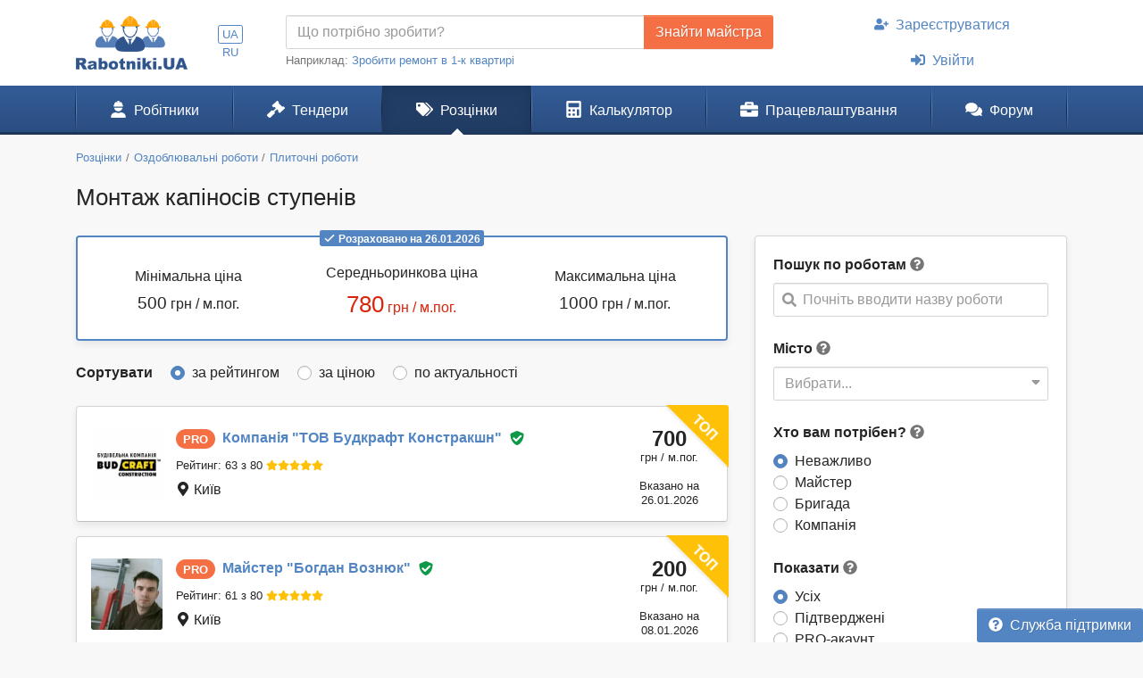

--- FILE ---
content_type: text/html; charset=UTF-8
request_url: https://www.rabotniki.ua/uk/price/montazh-kapinosov-stupeney
body_size: 14866
content:
<!DOCTYPE html>
<html lang="uk">
<head>
<meta charset="UTF-8">
<meta http-equiv="X-UA-Compatible" content="IE=edge">
<meta name="viewport" content="width=device-width, initial-scale=1">
<title>ᐉ Монтаж капіносів ступенів - Ціни 2026</title>
<meta name="description" content="Від 500 грн до 1000 грн / м.пог. ⏩ Всього пропозицій від 125 майстрів на Монтаж капіносів ступенів.️ Середня ціна: 780 грн/м.пог.">
<meta property="og:title" content="ᐉ Монтаж капіносів ступенів - Ціни 2026">
<meta property="og:description" content="Від 500 грн до 1000 грн / м.пог. ⏩ Всього пропозицій від 125 майстрів на Монтаж капіносів ступенів.️ Середня ціна: 780 грн/м.пог.">
<meta property="og:image" content="https://www.rabotniki.ua/img/og-image.jpg">
<meta property="og:image:width" content="188">
<meta property="og:image:height" content="90">
<meta property="og:url" content="https://www.rabotniki.ua/uk/price/montazh-kapinosov-stupeney">
<meta property="og:type" content="website">
<meta property="og:site_name" content="Rabotniki.UA">
<meta name="theme-color" content="#ffffff">

<link href="https://www.rabotniki.ua/uk/price/montazh-kapinosov-stupeney?page=2" rel="next">
<link href="https://www.rabotniki.ua/price/montazh-kapinosov-stupeney" rel="alternate" hreflang="ru">
<link href="https://www.rabotniki.ua/uk/price/montazh-kapinosov-stupeney" rel="alternate" hreflang="uk">
<link href="https://www.rabotniki.ua/img/icons/192.png" rel="apple-touch-icon">
<link href="/rabotniki.webmanifest" rel="manifest">
<link href="/css/site.css?v=1632314227" rel="stylesheet">
<style>.spinner-input {
  display: none;
  float: left;
  width: 1rem;
  height: 1rem;
  border-width: .2em;
  margin: 10px 5px 0 10px;
  color: #999;
}</style>
<script>function matchStart(params, data){if($.trim(params.term)==='')return data;if(typeof data.children==='undefined')return null;var filteredChildren=[];$.each(data.children,function(idx,child){if(child.text.toUpperCase().indexOf(params.term.toUpperCase())===0)filteredChildren.push(child);});if(filteredChildren.length){var modifiedData=$.extend({},data,true);modifiedData.children=filteredChildren;return modifiedData;}return null;}
if ('serviceWorker' in navigator) {
    navigator.serviceWorker.register('/service-worker.js').then(function(r){ r.update(); });
}
window.addEventListener('beforeinstallprompt', function(e) {
    e.preventDefault();
    return false;
});</script></head>
<body id="body" class="bg-ultra-light">
<div id="load" class="lds-ring d-lg-none"><div></div><div></div><div></div><div></div></div>
<header class="bg-white">
    <div class="container">
                <div class="row align-items-center d-none d-lg-flex">
            <div class="col-auto py-3 pr-0">
                <a href="/uk/"><img src="/img/rabotniki.png" width="125" height="60" alt="Rabotniki.UA"></a>            </div>
            <div class="col-1 text-center p-0">
                <ul class="nav-lang nav-pills my-2 nav" style="display: inline-block;"><li class="nav-item"><a class="px-1 py-0 active nav-link" href="/uk/price/montazh-kapinosov-stupeney" rel="nofollow" hreflang="uk">UA</a></li>
<li class="nav-item"><a class="px-1 py-0  nav-link" href="/price/montazh-kapinosov-stupeney" rel="nofollow" hreflang="ru">RU</a></li></ul>            </div>
                        <div class="col">
                <form action="/uk/tender/create#tender" method="post">                <div class="input-group">
                    <input id="need" name="need" type="text" class="form-control" placeholder="Що потрібно зробити?">
                    <div class="input-group-append">
                        <button class="btn btn-secondary" type="submit" onclick="gtag('event', 'Найти мастера в шапке', {'event_category':'Клик на кнопку'})">Знайти майстра</button>
                    </div>
                </div>
                </form>                <small class="text-muted">
                    Наприклад: <a href="#" onclick="$('#need').val($(this).text()).focus(); return false;">Зробити ремонт в 1-к квартирі</a>
                </small>
            </div>
            <div class="col-auto">
                                    <ul class="my-2 flex-column nav" style="width: 280px; margin-left: 1.2rem;"><li class="nav-item text-center"><a class="nav-link" href="/uk/signup"><svg class="mr-2 i is-user-plus"><use xlink:href="#s-user-plus" /></use></svg>Зареєструватися</a></li>
<li class="nav-item text-center"><a class="nav-link" href="/uk/login"><svg class="mr-2 i is-sign-in-alt"><use xlink:href="#s-sign-in-alt" /></use></svg>Увійти</a></li></ul>                            </div>
                    </div>
    </div>
</header><nav id="menu" class="navbar-main navbar-expand-lg  navbar">
<div class="container">
<a class="navbar-brand" href="/uk/">Rabotniki.UA</a>
<button type="button" class="navbar-toggler" data-toggle="offcanvas" aria-label="Toggle navigation"><svg class="i ir-bars"><use xlink:href="#r-bars" /></use></svg><small class="new-message badge badge-danger badge-pill position-absolute ml-n1 mt-n2 hidden" style="font-size: 60%;">0</small></button><div class="navbar-content"><a class="btn btn-lg text-white" name="Увійти" href="/uk/login" rel="nofollow"><svg class="i is-sign-in-alt"><use xlink:href="#s-sign-in-alt" /></use></svg></a></div>
<div id="menu-collapse" class="offcanvas-collapse  navbar-collapse">
<div class="d-lg-none"><div class="header-menu px-3 pt-3 pb-2 mb-2"><div class="mt-1 mb-2"><a class="h3 font-weight-bold" href="/uk/">Rabotniki.UA</a></div><a href="/uk/signup">Реєстрація</a> | <a href="/uk/login">Увійти</a></div><ul class="nav"><li class="nav-item"><a class="text-secondary nav-link" href="/uk/tender/create"><svg class="mr-3 mr-lg-2 i il-plus"><use xlink:href="#l-plus" /></use></svg>Створити тендер</a></li></ul></div><ul class="nav"><li class="nav-item"><a class="nav-link" href="/uk/catalog"><svg class="mr-3 mr-lg-2 i is-user-hard-hat"><use xlink:href="#s-user-hard-hat" /></use></svg>Робітники</a></li>
<li class="nav-item"><a class="nav-link" href="/uk/tenders"><svg class="mr-3 mr-lg-2 i is-gavel"><use xlink:href="#s-gavel" /></use></svg>Тендери</a></li>
<li class="nav-item"><a class="nav-link active" href="/uk/price"><svg class="mr-3 mr-lg-2 i is-tags"><use xlink:href="#s-tags" /></use></svg>Розцінки</a></li>
<li class="nav-item"><a class="nav-link" href="/uk/calculator"><svg class="mr-3 mr-lg-2 i is-calculator"><use xlink:href="#s-calculator" /></use></svg>Калькулятор</a></li>
<li class="dropdown nav-item"><a class="nav-link dropdown-toggle" href="/uk/rabota" data-toggle="dropdown"><svg class="mr-3 mr-lg-2 i is-briefcase"><use xlink:href="#s-briefcase" /></use></svg>Працевлаштування</a><div class="dropdown-menu"><a class="dropdown-item" href="/uk/rabota"><svg class="mr-3 mr-lg-2 i is-briefcase"><use xlink:href="#s-briefcase" /></use></svg>Вакансії</a>
<div class="dropdown-divider"></div>
<a class="dropdown-item" href="/uk/resume"><svg class="mr-3 mr-lg-2 i is-user"><use xlink:href="#s-user" /></use></svg>Резюме</a></div></li>
<li class="nav-item"><a class="nav-link" href="https://www.rabotniki.ua/forum/"><svg class="mr-3 mr-lg-2 i is-comments"><use xlink:href="#s-comments" /></use></svg>Форум</a></li></ul><hr class="my-2"><div class="d-lg-none middle"><ul class="nav"><li class="nav-item"><a class="nav-link py-2" href="https://www.materialy.com.ua/" rel="noopener" target="_blank"><svg class="mr-2 i is-external-link"><use xlink:href="#s-external-link" /></use></svg>Тендери на матеріали</a></li>
<li class="nav-item"><a class="nav-link py-2" href="https://www.materialy.com.ua/sale" rel="noopener" target="_blank"><svg class="mr-2 i is-external-link"><use xlink:href="#s-external-link" /></use></svg>Залишки після ремонту</a></li></ul></div><hr class="my-2"><div class="d-lg-none middle"><ul class="nav"><li class="nav-item"><a class="nav-link py-1 text-muted" href="/uk/faq">Служба підтримки</a></li></ul></div><hr class="my-2"><div class="d-lg-none text-center pt-3 pb-4"><a href="/"><img src="/img/rabotniki.png" alt="" style="width: 104px; height: 50px;"></a></div><ul class="nav-lang d-block d-lg-none text-center nav"><li class="d-inline-block"><a class="d-inline-block active nav-link" href="/uk/price/montazh-kapinosov-stupeney" rel="nofollow" hreflang="uk">UA</a></li>
<li class="d-inline-block"><a class="d-inline-block  nav-link" href="/price/montazh-kapinosov-stupeney" rel="nofollow" hreflang="ru">RU</a></li></ul></div>
</div>
</nav><div class="container pt-3 mb-5">
    <ol class="mb-3 breadcrumb" itemscope itemtype="http://schema.org/BreadcrumbList"><li class="breadcrumb-item" itemprop="itemListElement" itemscope itemtype="http://schema.org/ListItem"><a href="/uk/price" itemprop="item"><span itemprop="name">Розцінки</span></a><meta itemprop="position" content="2"></li><li class="breadcrumb-item" itemprop="itemListElement" itemscope itemtype="http://schema.org/ListItem"><a href="/uk/otdelochnye-raboty" itemprop="item"><span itemprop="name">Оздоблювальні роботи</span></a><meta itemprop="position" content="3"></li><li class="breadcrumb-item" itemprop="itemListElement" itemscope itemtype="http://schema.org/ListItem"><a href="/uk/plitochnye-raboty" itemprop="item"><span itemprop="name">Плиточні роботи</span></a><meta itemprop="position" content="4"></li></ol>    <h1 class="mb-4">Монтаж капіносів ступенів</h1>

<div class="row d-lg-block">
    <div class="col-lg-4 float-lg-right">
        
        <div class="row d-lg-none mb-4">
    <div class="col pr-2">
        <button type="button" class="btn btn-primary btn-block open-filter"><svg class="mr-1 pt-1 i is-filter"><use xlink:href="#s-filter" /></use></svg>Фільтр</button>    </div>
    <div class="col-auto pl-2">
        <a class="btn btn-secondary btn-block" href="/uk/tender/create"><svg class="mr-1 i ir-plus"><use xlink:href="#r-plus" /></use></svg>Створити тендер</a>    </div>
</div>

<div class="collapse filter-collapse d-lg-block">
    <div class="card mb-4 mb-lg-3 shadow-sm">
        <div class="card-body">
            <form class="mb-4">
                                    <label>Пошук по роботам</label> <svg class="text-muted i is-question-circle" title="Пошук по всіх позиціях прайс-листа. Якщо ви не можете знайти потрібні вам роботи, напишіть їх іншими словами."  data-toggle="tooltip"><use xlink:href="#s-question-circle" /></use></svg>                    <div id="priceAutocomplete" class="autocomplete search" onclick="gtag(&#039;event&#039;, &#039;Поиск в расценках&#039;, {&#039;event_category&#039;:&#039;Поиск&#039;,&#039;event_label&#039;:&#039;Сбоку&#039;})" data-url="/uk/price/autocomplete"><svg class="i is-search"><use xlink:href="#s-search" /></use></svg><span class="spinner-border spinner-input"></span><div class="form-control"><div class="placeholder">Почніть вводити назву роботи</div></div></div>                            </form>
            <div class="mb-4">
                <form method="post">
<input type="hidden" name="_method">                <label>Місто</label> <svg class="text-muted i is-question-circle" title="Спочатку будуть відображені будівельники і розцінки з обраного міста, а потім будівельники з інших регіонів."  data-toggle="tooltip"><use xlink:href="#s-question-circle" /></use></svg>                <div id="filterCity" class="filter-city"><svg class="i is-sort-down"><use xlink:href="#s-sort-down" /></use></svg><span class="spinner-border spinner-input"></span><div class="form-control"><div>Вибрати...</div></div></div>                </form>            </div>
            <form action="/uk/price/montazh-kapinosov-stupeney" method="post">
            <div class="mb-4 field-pricesearch-type">
<label>Хто вам потрібен? <svg class="text-muted i is-question-circle" title="Рекомендуємо спочатку робити пошук по всім будівельникам, а потім при необхідності звужувати пошук."  data-toggle="tooltip"><use xlink:href="#s-question-circle" /></use></svg></label>
<input type="hidden" name="PriceSearch[type]" value=""><div id="pricesearch-type" role="radiogroup"><div class="custom-control custom-radio">
<input type="radio" id="i0" class="custom-control-input" name="PriceSearch[type]" value="0" checked>
<label class="custom-control-label" for="i0">Неважливо</label>
</div>

<div class="custom-control custom-radio">
<input type="radio" id="i1" class="custom-control-input" name="PriceSearch[type]" value="5">
<label class="custom-control-label" for="i1">Майстер</label>
</div>

<div class="custom-control custom-radio">
<input type="radio" id="i2" class="custom-control-input" name="PriceSearch[type]" value="6">
<label class="custom-control-label" for="i2">Бригада</label>
</div>

<div class="custom-control custom-radio">
<input type="radio" id="i3" class="custom-control-input" name="PriceSearch[type]" value="7">
<label class="custom-control-label" for="i3">Компанія</label>
<div class="invalid-feedback"></div>
</div>
</div>

</div>
            <div class="field-pricesearch-show">
<label>Показати <svg class="text-muted i is-question-circle" title="Підтверджені акаунти - надали для перевірки свої документи. PRO акаунти - це активні користувачі сайту."  data-toggle="tooltip"><use xlink:href="#s-question-circle" /></use></svg></label>
<input type="hidden" name="PriceSearch[show]" value=""><div id="pricesearch-show" role="radiogroup"><div class="custom-control custom-radio">
<input type="radio" id="i4" class="custom-control-input" name="PriceSearch[show]" value="0" checked>
<label class="custom-control-label" for="i4">Усіх</label>
</div>

<div class="custom-control custom-radio">
<input type="radio" id="i5" class="custom-control-input" name="PriceSearch[show]" value="1">
<label class="custom-control-label" for="i5">Підтверджені</label>
</div>

<div class="custom-control custom-radio">
<input type="radio" id="i6" class="custom-control-input" name="PriceSearch[show]" value="2">
<label class="custom-control-label" for="i6">PRO-акаунт</label>
</div>

<div class="custom-control custom-radio">
<input type="radio" id="i7" class="custom-control-input" name="PriceSearch[show]" value="3">
<label class="custom-control-label" for="i7">Підтверджені та PRO</label>
<div class="invalid-feedback"></div>
</div>
</div>

</div>
            
            </form>        </div>
    </div>
</div>
    </div>
    <div class="col-lg-8 order-lg-first float-lg-left">
                    <div class="card border-2 border-primary mb-4 shadow-sm">
                <div class="card-body text-center">
                    <div class="text-muted position-relative mb-3" style="margin-top: -2rem;">
                        <span class="badge badge-primary"><svg class="mr-1 i ir-check"><use xlink:href="#r-check" /></use></svg>Розраховано на 26.01.2026</span>                    </div>
                    <div class="row">
                        <div class="col-md-4 pt-1 mb-3 mb-sm-0">
                            Мінімальна ціна                            <div class="mt-1">
                                <span class="h4">500</span>
                                грн / м.пог.                            </div>
                        </div>
                        <div class="col-md-4 mb-3 mb-sm-0">
                            Середньоринкова ціна                            <div class="mt-1 text-danger">
                                <span class="h1">780</span>
                                грн / м.пог.                            </div>
                        </div>
                        <div class="col-md-4 pt-1">
                            Максимальна ціна                            <div class="mt-1">
                                <span class="h4">1000</span>
                                грн / м.пог.                            </div>
                        </div>
                    </div>
                </div>
            </div>
        
        <form class="mb-4" action="/uk/price/montazh-kapinosov-stupeney" method="post">        <div class="field-pricesearch-sort">
<label class="m-0 mr-3">Сортувати</label>
<input type="hidden" name="PriceSearch[sort]" value=""><div id="pricesearch-sort" class="d-inline" role="radiogroup"><div class="custom-control custom-radio custom-control-inline">
<input type="radio" id="i8" class="custom-control-input" name="PriceSearch[sort]" value="0" checked>
<label class="custom-control-label" for="i8">за рейтингом</label>
</div>

<div class="custom-control custom-radio custom-control-inline">
<input type="radio" id="i9" class="custom-control-input" name="PriceSearch[sort]" value="1">
<label class="custom-control-label" for="i9">за ціною</label>
</div>

<div class="custom-control custom-radio custom-control-inline">
<input type="radio" id="i10" class="custom-control-input" name="PriceSearch[sort]" value="2">
<label class="custom-control-label" for="i10">по актуальності</label>
<div class="invalid-feedback"></div>
</div>
</div>

</div>        </form>
        <div class="list-view mx-none" style="padding-top: 1px;">
<div class="card card-hover mb-3 shadow-sm">
        <img class="card-ribbon" src="/img/ribbon-top.png" alt="" style="width: 70px;">    <div class="card-body px-3 p-md-3">
        <div class="row align-items-center">
            <div class="col-auto pr-0">
                <img class="rounded img-sm-60" src="/image/logo/small/544800.jpg" width="80" height="80" alt="Компанія ТОВ Будкрафт Констракшн">                <span id="w5" class="d-sm-none icon-pro-price icon-pro">PRO</span>            </div>
            <div class="col pr-0 position-static">
                <div>
                    <span id="w6" class="mr-1 d-none d-sm-inline-block icon-pro">PRO</span>                    <a class="font-weight-bold stretched-link" href="/budcraft"><span class="d-none d-sm-inline">Компанія "</span>ТОВ Будкрафт Констракшн<span class="d-none d-sm-inline">"</span></a>                    <button class="btn btn-link text-success py-0 px-1 unlink" data-modal="/uk/modal/verified?user=58360"><svg class="i is-shield-check"><use xlink:href="#s-shield-check" /></use></svg></button>                </div>
                <div class="py-1">
                    <span class="d-sm-none mr-1">Компанія</span>                    <a class="text-body small unlink d-none d-sm-inline-block" href="#" data-modal="/uk/modal/rank-info">Рейтинг: 63 з 80</a>                    <span class="text-warning small mt-1 mb-2"><svg class="i is-star"><use xlink:href="#s-star" /></use></svg><svg class="i is-star"><use xlink:href="#s-star" /></use></svg><svg class="i is-star"><use xlink:href="#s-star" /></use></svg><svg class="i is-star"><use xlink:href="#s-star" /></use></svg><svg class="i is-star"><use xlink:href="#s-star" /></use></svg></span>                </div>
                <div><svg class="i is-map-marker-alt"><use xlink:href="#s-map-marker-alt" /></use></svg> Київ</div>
            </div>
            <div class="col-auto text-center card-price pl-0">
                <div>
                    <div>700</div>
                    <small>грн / м.пог.</small>
                </div>
                <small>Вказано на<br>26.01.2026</small>
            </div>
        </div>
    </div>
    </div><div class="card card-hover mb-3 shadow-sm">
        <img class="card-ribbon" src="/img/ribbon-top.png" alt="" style="width: 70px;">    <div class="card-body px-3 p-md-3">
        <div class="row align-items-center">
            <div class="col-auto pr-0">
                <img class="rounded img-sm-60" src="/image/userpic/small/837336.jpg" width="80" height="80" alt="Майстер Богдан Вознюк">                <span id="w8" class="d-sm-none icon-pro-price icon-pro">PRO</span>            </div>
            <div class="col pr-0 position-static">
                <div>
                    <span id="w9" class="mr-1 d-none d-sm-inline-block icon-pro">PRO</span>                    <a class="font-weight-bold stretched-link" href="/uk/153835"><span class="d-none d-sm-inline">Майстер "</span>Богдан Вознюк<span class="d-none d-sm-inline">"</span></a>                    <button class="btn btn-link text-success py-0 px-1 unlink" data-modal="/uk/modal/verified?user=153835"><svg class="i is-shield-check"><use xlink:href="#s-shield-check" /></use></svg></button>                </div>
                <div class="py-1">
                    <span class="d-sm-none mr-1">Майстер</span>                    <a class="text-body small unlink d-none d-sm-inline-block" href="#" data-modal="/uk/modal/rank-info">Рейтинг: 61 з 80</a>                    <span class="text-warning small mt-1 mb-2"><svg class="i is-star"><use xlink:href="#s-star" /></use></svg><svg class="i is-star"><use xlink:href="#s-star" /></use></svg><svg class="i is-star"><use xlink:href="#s-star" /></use></svg><svg class="i is-star"><use xlink:href="#s-star" /></use></svg><svg class="i is-star"><use xlink:href="#s-star" /></use></svg></span>                </div>
                <div><svg class="i is-map-marker-alt"><use xlink:href="#s-map-marker-alt" /></use></svg> Київ</div>
            </div>
            <div class="col-auto text-center card-price pl-0">
                <div>
                    <div>200</div>
                    <small>грн / м.пог.</small>
                </div>
                <small>Вказано на<br>08.01.2026</small>
            </div>
        </div>
    </div>
    </div><div class="card card-hover mb-3 shadow-sm">
            <div class="card-body px-3 p-md-3">
        <div class="row align-items-center">
            <div class="col-auto pr-0">
                <img class="rounded img-sm-60" src="/image/userpic/small/293918.jpg" width="80" height="80" alt="Бригада Універсал-груп">                <span id="w11" class="d-sm-none icon-pro-price icon-pro">PRO</span>            </div>
            <div class="col pr-0 position-static">
                <div>
                    <span id="w12" class="mr-1 d-none d-sm-inline-block icon-pro">PRO</span>                    <a class="font-weight-bold stretched-link" href="/uk/36422"><span class="d-none d-sm-inline">Бригада "</span>Універсал-груп<span class="d-none d-sm-inline">"</span></a>                    <button class="btn btn-link text-success py-0 px-1 unlink" data-modal="/uk/modal/verified?user=36422"><svg class="i is-shield-check"><use xlink:href="#s-shield-check" /></use></svg></button>                </div>
                <div class="py-1">
                    <span class="d-sm-none mr-1">Бригада</span>                    <a class="text-body small unlink d-none d-sm-inline-block" href="#" data-modal="/uk/modal/rank-info">Рейтинг: 79 з 80</a>                    <span class="text-warning small mt-1 mb-2"><svg class="i is-star"><use xlink:href="#s-star" /></use></svg><svg class="i is-star"><use xlink:href="#s-star" /></use></svg><svg class="i is-star"><use xlink:href="#s-star" /></use></svg><svg class="i is-star"><use xlink:href="#s-star" /></use></svg><svg class="i is-star"><use xlink:href="#s-star" /></use></svg></span>                </div>
                <div><svg class="i is-map-marker-alt"><use xlink:href="#s-map-marker-alt" /></use></svg> Київ</div>
            </div>
            <div class="col-auto text-center card-price pl-0">
                <div>
                    <div>1000</div>
                    <small>грн / м.пог.</small>
                </div>
                <small>Вказано на<br>24.01.2026</small>
            </div>
        </div>
    </div>
    </div>
<div class="card card-hover mb-3 shadow-sm">
        <img class="card-ribbon" src="/img/ribbon-top.png" alt="" style="width: 70px;">    <div class="card-body px-3 p-md-3">
        <div class="row align-items-center">
            <div class="col-auto pr-0">
                <img class="rounded img-sm-60" src="/image/userpic/small/1194768.jpg" width="80" height="80" alt="Майстер Михаил Климов">                <span id="w14" class="d-sm-none icon-pro-price icon-pro">PRO</span>            </div>
            <div class="col pr-0 position-static">
                <div>
                    <span id="w15" class="mr-1 d-none d-sm-inline-block icon-pro">PRO</span>                    <a class="font-weight-bold stretched-link" href="/uk/37980"><span class="d-none d-sm-inline">Майстер "</span>Михаил Климов<span class="d-none d-sm-inline">"</span></a>                                    </div>
                <div class="py-1">
                    <span class="d-sm-none mr-1">Майстер</span>                    <a class="text-body small unlink d-none d-sm-inline-block" href="#" data-modal="/uk/modal/rank-info">Рейтинг: 57 з 80</a>                    <span class="text-warning small mt-1 mb-2"><svg class="i is-star"><use xlink:href="#s-star" /></use></svg><svg class="i is-star"><use xlink:href="#s-star" /></use></svg><svg class="i is-star"><use xlink:href="#s-star" /></use></svg><svg class="i is-star"><use xlink:href="#s-star" /></use></svg><svg class="i is-star"><use xlink:href="#s-star" /></use></svg></span>                </div>
                <div><svg class="i is-map-marker-alt"><use xlink:href="#s-map-marker-alt" /></use></svg> Дніпро</div>
            </div>
            <div class="col-auto text-center card-price pl-0">
                <div>
                    <div>200</div>
                    <small>грн / м.пог.</small>
                </div>
                <small>Вказано на<br>14.01.2026</small>
            </div>
        </div>
    </div>
    </div><div class="card card-hover mb-3 shadow-sm">
        <img class="card-ribbon" src="/img/ribbon-top.png" alt="" style="width: 70px;">    <div class="card-body px-3 p-md-3">
        <div class="row align-items-center">
            <div class="col-auto pr-0">
                <img class="rounded img-sm-60" src="/image/userpic/small/835684.jpg" width="80" height="80" alt="Бригада СМБУД">                            </div>
            <div class="col pr-0 position-static">
                <div>
                                        <a class="font-weight-bold stretched-link" href="/uk/51402"><span class="d-none d-sm-inline">Бригада "</span>СМБУД<span class="d-none d-sm-inline">"</span></a>                    <button class="btn btn-link text-success py-0 px-1 unlink" data-modal="/uk/modal/verified?user=51402"><svg class="i is-shield-check"><use xlink:href="#s-shield-check" /></use></svg></button>                </div>
                <div class="py-1">
                    <span class="d-sm-none mr-1">Бригада</span>                    <a class="text-body small unlink d-none d-sm-inline-block" href="#" data-modal="/uk/modal/rank-info">Рейтинг: 51 з 80</a>                    <span class="text-warning small mt-1 mb-2"><svg class="i is-star"><use xlink:href="#s-star" /></use></svg><svg class="i is-star"><use xlink:href="#s-star" /></use></svg><svg class="i is-star"><use xlink:href="#s-star" /></use></svg><svg class="i is-star"><use xlink:href="#s-star" /></use></svg><svg class="i is-star-half-alt"><use xlink:href="#s-star-half-alt" /></use></svg></span>                </div>
                <div><svg class="i is-map-marker-alt"><use xlink:href="#s-map-marker-alt" /></use></svg> Харків</div>
            </div>
            <div class="col-auto text-center card-price pl-0">
                <div>
                    <div>500</div>
                    <small>грн / м.пог.</small>
                </div>
                <small>Вказано на<br>05.09.2025</small>
            </div>
        </div>
    </div>
    </div><div class="card card-hover mb-3 shadow-sm">
            <div class="card-body px-3 p-md-3">
        <div class="row align-items-center">
            <div class="col-auto pr-0">
                <img class="rounded img-sm-60" src="/image/userpic/small/430994.jpg" width="80" height="80" alt="Майстер Анатолий Бершадский">                <span id="w20" class="d-sm-none icon-pro-price icon-pro">PRO</span>            </div>
            <div class="col pr-0 position-static">
                <div>
                    <span id="w21" class="mr-1 d-none d-sm-inline-block icon-pro">PRO</span>                    <a class="font-weight-bold stretched-link" href="/uk/68267"><span class="d-none d-sm-inline">Майстер "</span>Анатолий Бершадский<span class="d-none d-sm-inline">"</span></a>                    <button class="btn btn-link text-success py-0 px-1 unlink" data-modal="/uk/modal/verified?user=68267"><svg class="i is-shield-check"><use xlink:href="#s-shield-check" /></use></svg></button>                </div>
                <div class="py-1">
                    <span class="d-sm-none mr-1">Майстер</span>                    <a class="text-body small unlink d-none d-sm-inline-block" href="#" data-modal="/uk/modal/rank-info">Рейтинг: 68 з 80</a>                    <span class="text-warning small mt-1 mb-2"><svg class="i is-star"><use xlink:href="#s-star" /></use></svg><svg class="i is-star"><use xlink:href="#s-star" /></use></svg><svg class="i is-star"><use xlink:href="#s-star" /></use></svg><svg class="i is-star"><use xlink:href="#s-star" /></use></svg><svg class="i is-star"><use xlink:href="#s-star" /></use></svg></span>                </div>
                <div><svg class="i is-map-marker-alt"><use xlink:href="#s-map-marker-alt" /></use></svg> Київ</div>
            </div>
            <div class="col-auto text-center card-price pl-0">
                <div>
                    <div>700</div>
                    <small>грн / м.пог.</small>
                </div>
                <small>Вказано на<br>23.01.2026</small>
            </div>
        </div>
    </div>
    </div>
<div class="card card-hover mb-3 shadow-sm">
            <div class="card-body px-3 p-md-3">
        <div class="row align-items-center">
            <div class="col-auto pr-0">
                <img class="rounded img-sm-60" src="/image/logo/small/1174908.jpg" width="80" height="80" alt="Компанія Але-Ста">                <span id="w23" class="d-sm-none icon-pro-price icon-pro">PRO</span>            </div>
            <div class="col pr-0 position-static">
                <div>
                    <span id="w24" class="mr-1 d-none d-sm-inline-block icon-pro">PRO</span>                    <a class="font-weight-bold stretched-link" href="/uk/71964"><span class="d-none d-sm-inline">Компанія "</span>Але-Ста<span class="d-none d-sm-inline">"</span></a>                    <button class="btn btn-link text-success py-0 px-1 unlink" data-modal="/uk/modal/verified?user=71964"><svg class="i is-shield-check"><use xlink:href="#s-shield-check" /></use></svg></button>                </div>
                <div class="py-1">
                    <span class="d-sm-none mr-1">Компанія</span>                    <a class="text-body small unlink d-none d-sm-inline-block" href="#" data-modal="/uk/modal/rank-info">Рейтинг: 65 з 80</a>                    <span class="text-warning small mt-1 mb-2"><svg class="i is-star"><use xlink:href="#s-star" /></use></svg><svg class="i is-star"><use xlink:href="#s-star" /></use></svg><svg class="i is-star"><use xlink:href="#s-star" /></use></svg><svg class="i is-star"><use xlink:href="#s-star" /></use></svg><svg class="i is-star"><use xlink:href="#s-star" /></use></svg></span>                </div>
                <div><svg class="i is-map-marker-alt"><use xlink:href="#s-map-marker-alt" /></use></svg> Київ</div>
            </div>
            <div class="col-auto text-center card-price pl-0">
                <div>
                    <div>900</div>
                    <small>грн / м.пог.</small>
                </div>
                <small>Вказано на<br>12.07.2025</small>
            </div>
        </div>
    </div>
    </div>
<div class="card card-hover mb-3 shadow-sm">
            <div class="card-body px-3 p-md-3">
        <div class="row align-items-center">
            <div class="col-auto pr-0">
                <img class="rounded img-sm-60" src="/image/logo/small/324505.jpg" width="80" height="83" alt="Компанія &#039;&#039;Строим Штукатурим Ремонтируем&#039;&#039;">                <span id="w26" class="d-sm-none icon-pro-price icon-pro">PRO</span>            </div>
            <div class="col pr-0 position-static">
                <div>
                    <span id="w27" class="mr-1 d-none d-sm-inline-block icon-pro">PRO</span>                    <a class="font-weight-bold stretched-link" href="/csr"><span class="d-none d-sm-inline">Компанія "</span>''Строим Штукатурим Ремонтируем''<span class="d-none d-sm-inline">"</span></a>                    <button class="btn btn-link text-success py-0 px-1 unlink" data-modal="/uk/modal/verified?user=14627"><svg class="i is-shield-check"><use xlink:href="#s-shield-check" /></use></svg></button>                </div>
                <div class="py-1">
                    <span class="d-sm-none mr-1">Компанія</span>                    <a class="text-body small unlink d-none d-sm-inline-block" href="#" data-modal="/uk/modal/rank-info">Рейтинг: 65 з 80</a>                    <span class="text-warning small mt-1 mb-2"><svg class="i is-star"><use xlink:href="#s-star" /></use></svg><svg class="i is-star"><use xlink:href="#s-star" /></use></svg><svg class="i is-star"><use xlink:href="#s-star" /></use></svg><svg class="i is-star"><use xlink:href="#s-star" /></use></svg><svg class="i is-star"><use xlink:href="#s-star" /></use></svg></span>                </div>
                <div><svg class="i is-map-marker-alt"><use xlink:href="#s-map-marker-alt" /></use></svg> Київ</div>
            </div>
            <div class="col-auto text-center card-price pl-0">
                <div>
                    <div>320</div>
                    <small>грн / м.пог.</small>
                </div>
                <small>Вказано на<br>25.11.2025</small>
            </div>
        </div>
    </div>
    </div>
<div class="card card-hover mb-3 shadow-sm">
            <div class="card-body px-3 p-md-3">
        <div class="row align-items-center">
            <div class="col-auto pr-0">
                <img class="rounded img-sm-60" src="/image/userpic/small/123318.jpg" width="80" height="80" alt="Бригада Киевобщестрой">                <span id="w29" class="d-sm-none icon-pro-price icon-pro">PRO</span>            </div>
            <div class="col pr-0 position-static">
                <div>
                    <span id="w30" class="mr-1 d-none d-sm-inline-block icon-pro">PRO</span>                    <a class="font-weight-bold stretched-link" href="/uk/18759"><span class="d-none d-sm-inline">Бригада "</span>Киевобщестрой<span class="d-none d-sm-inline">"</span></a>                    <button class="btn btn-link text-success py-0 px-1 unlink" data-modal="/uk/modal/verified?user=18759"><svg class="i is-shield-check"><use xlink:href="#s-shield-check" /></use></svg></button>                </div>
                <div class="py-1">
                    <span class="d-sm-none mr-1">Бригада</span>                    <a class="text-body small unlink d-none d-sm-inline-block" href="#" data-modal="/uk/modal/rank-info">Рейтинг: 64 з 80</a>                    <span class="text-warning small mt-1 mb-2"><svg class="i is-star"><use xlink:href="#s-star" /></use></svg><svg class="i is-star"><use xlink:href="#s-star" /></use></svg><svg class="i is-star"><use xlink:href="#s-star" /></use></svg><svg class="i is-star"><use xlink:href="#s-star" /></use></svg><svg class="i is-star"><use xlink:href="#s-star" /></use></svg></span>                </div>
                <div><svg class="i is-map-marker-alt"><use xlink:href="#s-map-marker-alt" /></use></svg> Вишгород</div>
            </div>
            <div class="col-auto text-center card-price pl-0">
                <div>
                    <div>590</div>
                    <small>грн / м.пог.</small>
                </div>
                <small>Вказано на<br>30.07.2025</small>
            </div>
        </div>
    </div>
    </div>
<div class="card card-hover mb-3 shadow-sm">
            <div class="card-body px-3 p-md-3">
        <div class="row align-items-center">
            <div class="col-auto pr-0">
                <img class="rounded img-sm-60" src="/image/logo/small/106947.jpg" width="80" height="60" alt="Компанія LIGIONFORT">                <span id="w32" class="d-sm-none icon-pro-price icon-pro">PRO</span>            </div>
            <div class="col pr-0 position-static">
                <div>
                    <span id="w33" class="mr-1 d-none d-sm-inline-block icon-pro">PRO</span>                    <a class="font-weight-bold stretched-link" href="/uk/7854"><span class="d-none d-sm-inline">Компанія "</span>LIGIONFORT<span class="d-none d-sm-inline">"</span></a>                    <button class="btn btn-link text-success py-0 px-1 unlink" data-modal="/uk/modal/verified?user=7854"><svg class="i is-shield-check"><use xlink:href="#s-shield-check" /></use></svg></button>                </div>
                <div class="py-1">
                    <span class="d-sm-none mr-1">Компанія</span>                    <a class="text-body small unlink d-none d-sm-inline-block" href="#" data-modal="/uk/modal/rank-info">Рейтинг: 63 з 80</a>                    <span class="text-warning small mt-1 mb-2"><svg class="i is-star"><use xlink:href="#s-star" /></use></svg><svg class="i is-star"><use xlink:href="#s-star" /></use></svg><svg class="i is-star"><use xlink:href="#s-star" /></use></svg><svg class="i is-star"><use xlink:href="#s-star" /></use></svg><svg class="i is-star"><use xlink:href="#s-star" /></use></svg></span>                </div>
                <div><svg class="i is-map-marker-alt"><use xlink:href="#s-map-marker-alt" /></use></svg> Київ</div>
            </div>
            <div class="col-auto text-center card-price pl-0">
                <div>
                    <div>350</div>
                    <small>грн / м.пог.</small>
                </div>
                <small>Вказано на<br>16.11.2025</small>
            </div>
        </div>
    </div>
    </div>
<div class="card card-hover mb-3 shadow-sm">
            <div class="card-body px-3 p-md-3">
        <div class="row align-items-center">
            <div class="col-auto pr-0">
                <img class="rounded img-sm-60" src="/image/userpic/small/886229.jpg" width="80" height="80" alt="Майстер Валерий Корся">                <span id="w35" class="d-sm-none icon-pro-price icon-pro">PRO</span>            </div>
            <div class="col pr-0 position-static">
                <div>
                    <span id="w36" class="mr-1 d-none d-sm-inline-block icon-pro">PRO</span>                    <a class="font-weight-bold stretched-link" href="/uk/9713"><span class="d-none d-sm-inline">Майстер "</span>Валерий Корся<span class="d-none d-sm-inline">"</span></a>                    <button class="btn btn-link text-success py-0 px-1 unlink" data-modal="/uk/modal/verified?user=9713"><svg class="i is-shield-check"><use xlink:href="#s-shield-check" /></use></svg></button>                </div>
                <div class="py-1">
                    <span class="d-sm-none mr-1">Майстер</span>                    <a class="text-body small unlink d-none d-sm-inline-block" href="#" data-modal="/uk/modal/rank-info">Рейтинг: 62 з 80</a>                    <span class="text-warning small mt-1 mb-2"><svg class="i is-star"><use xlink:href="#s-star" /></use></svg><svg class="i is-star"><use xlink:href="#s-star" /></use></svg><svg class="i is-star"><use xlink:href="#s-star" /></use></svg><svg class="i is-star"><use xlink:href="#s-star" /></use></svg><svg class="i is-star"><use xlink:href="#s-star" /></use></svg></span>                </div>
                <div><svg class="i is-map-marker-alt"><use xlink:href="#s-map-marker-alt" /></use></svg> Київ</div>
            </div>
            <div class="col-auto text-center card-price pl-0">
                <div>
                    <div>700</div>
                    <small>грн / м.пог.</small>
                </div>
                <small>Вказано на<br>05.08.2025</small>
            </div>
        </div>
    </div>
    </div>
<div class="card card-hover mb-3 shadow-sm">
            <div class="card-body px-3 p-md-3">
        <div class="row align-items-center">
            <div class="col-auto pr-0">
                <img class="rounded img-sm-60" src="/image/userpic/small/222748.jpg" width="80" height="80" alt="Майстер Александр Хоменко">                <span id="w38" class="d-sm-none icon-pro-price icon-pro">PRO</span>            </div>
            <div class="col pr-0 position-static">
                <div>
                    <span id="w39" class="mr-1 d-none d-sm-inline-block icon-pro">PRO</span>                    <a class="font-weight-bold stretched-link" href="/uk/37152"><span class="d-none d-sm-inline">Майстер "</span>Александр Хоменко<span class="d-none d-sm-inline">"</span></a>                    <button class="btn btn-link text-success py-0 px-1 unlink" data-modal="/uk/modal/verified?user=37152"><svg class="i is-shield-check"><use xlink:href="#s-shield-check" /></use></svg></button>                </div>
                <div class="py-1">
                    <span class="d-sm-none mr-1">Майстер</span>                    <a class="text-body small unlink d-none d-sm-inline-block" href="#" data-modal="/uk/modal/rank-info">Рейтинг: 63 з 80</a>                    <span class="text-warning small mt-1 mb-2"><svg class="i is-star"><use xlink:href="#s-star" /></use></svg><svg class="i is-star"><use xlink:href="#s-star" /></use></svg><svg class="i is-star"><use xlink:href="#s-star" /></use></svg><svg class="i is-star"><use xlink:href="#s-star" /></use></svg><svg class="i is-star"><use xlink:href="#s-star" /></use></svg></span>                </div>
                <div><svg class="i is-map-marker-alt"><use xlink:href="#s-map-marker-alt" /></use></svg> Київ</div>
            </div>
            <div class="col-auto text-center card-price pl-0">
                <div>
                    <div>600</div>
                    <small>грн / м.пог.</small>
                </div>
                <small>Вказано на<br>22.01.2026</small>
            </div>
        </div>
    </div>
    </div>
<div class="card card-hover mb-3 shadow-sm">
            <div class="card-body px-3 p-md-3">
        <div class="row align-items-center">
            <div class="col-auto pr-0">
                <img class="rounded img-sm-60" src="/image/logo/small/544800.jpg" width="80" height="80" alt="Компанія ТОВ Будкрафт Констракшн">                <span id="w41" class="d-sm-none icon-pro-price icon-pro">PRO</span>            </div>
            <div class="col pr-0 position-static">
                <div>
                    <span id="w42" class="mr-1 d-none d-sm-inline-block icon-pro">PRO</span>                    <a class="font-weight-bold stretched-link" href="/budcraft"><span class="d-none d-sm-inline">Компанія "</span>ТОВ Будкрафт Констракшн<span class="d-none d-sm-inline">"</span></a>                    <button class="btn btn-link text-success py-0 px-1 unlink" data-modal="/uk/modal/verified?user=58360"><svg class="i is-shield-check"><use xlink:href="#s-shield-check" /></use></svg></button>                </div>
                <div class="py-1">
                    <span class="d-sm-none mr-1">Компанія</span>                    <a class="text-body small unlink d-none d-sm-inline-block" href="#" data-modal="/uk/modal/rank-info">Рейтинг: 63 з 80</a>                    <span class="text-warning small mt-1 mb-2"><svg class="i is-star"><use xlink:href="#s-star" /></use></svg><svg class="i is-star"><use xlink:href="#s-star" /></use></svg><svg class="i is-star"><use xlink:href="#s-star" /></use></svg><svg class="i is-star"><use xlink:href="#s-star" /></use></svg><svg class="i is-star"><use xlink:href="#s-star" /></use></svg></span>                </div>
                <div><svg class="i is-map-marker-alt"><use xlink:href="#s-map-marker-alt" /></use></svg> Київ</div>
            </div>
            <div class="col-auto text-center card-price pl-0">
                <div>
                    <div>700</div>
                    <small>грн / м.пог.</small>
                </div>
                <small>Вказано на<br>26.01.2026</small>
            </div>
        </div>
    </div>
    </div>
<div class="card card-hover mb-3 shadow-sm">
            <div class="card-body px-3 p-md-3">
        <div class="row align-items-center">
            <div class="col-auto pr-0">
                <img class="rounded img-sm-60" src="/image/userpic/small/1102069.jpg" width="80" height="80" alt="Майстер Роман Бондаренко">                <span id="w44" class="d-sm-none icon-pro-price icon-pro">PRO</span>            </div>
            <div class="col pr-0 position-static">
                <div>
                    <span id="w45" class="mr-1 d-none d-sm-inline-block icon-pro">PRO</span>                    <a class="font-weight-bold stretched-link" href="/uk/159381"><span class="d-none d-sm-inline">Майстер "</span>Роман Бондаренко<span class="d-none d-sm-inline">"</span></a>                    <button class="btn btn-link text-success py-0 px-1 unlink" data-modal="/uk/modal/verified?user=159381"><svg class="i is-shield-check"><use xlink:href="#s-shield-check" /></use></svg></button>                </div>
                <div class="py-1">
                    <span class="d-sm-none mr-1">Майстер</span>                    <a class="text-body small unlink d-none d-sm-inline-block" href="#" data-modal="/uk/modal/rank-info">Рейтинг: 62 з 80</a>                    <span class="text-warning small mt-1 mb-2"><svg class="i is-star"><use xlink:href="#s-star" /></use></svg><svg class="i is-star"><use xlink:href="#s-star" /></use></svg><svg class="i is-star"><use xlink:href="#s-star" /></use></svg><svg class="i is-star"><use xlink:href="#s-star" /></use></svg><svg class="i is-star"><use xlink:href="#s-star" /></use></svg></span>                </div>
                <div><svg class="i is-map-marker-alt"><use xlink:href="#s-map-marker-alt" /></use></svg> Львів</div>
            </div>
            <div class="col-auto text-center card-price pl-0">
                <div>
                    <div>600</div>
                    <small>грн / м.пог.</small>
                </div>
                <small>Вказано на<br>25.01.2026</small>
            </div>
        </div>
    </div>
    </div>
<nav class="mt-4"><ul class="pagination justify-content-center"><li class="page-item prev disabled"><a class="page-link" href="/uk/price/montazh-kapinosov-stupeney" data-page="0" tabindex="-1"><span aria-hidden="true">&laquo;</span>
<span class="sr-only">Previous</span></a></li>
<li class="page-item active"><a class="page-link" href="/uk/price/montazh-kapinosov-stupeney" data-page="0">1</a></li>
<li class="page-item"><a class="page-link" href="/uk/price/montazh-kapinosov-stupeney?page=2" data-page="1">2</a></li>
<li class="page-item"><a class="page-link" href="/uk/price/montazh-kapinosov-stupeney?page=3" data-page="2">3</a></li>
<li class="page-item"><a class="page-link" href="/uk/price/montazh-kapinosov-stupeney?page=4" data-page="3">4</a></li>
<li class="page-item"><a class="page-link" href="/uk/price/montazh-kapinosov-stupeney?page=5" data-page="4">5</a></li>
<li class="page-item"><a class="page-link" href="/uk/price/montazh-kapinosov-stupeney?page=6" data-page="5">6</a></li>
<li class="page-item next"><a class="page-link" href="/uk/price/montazh-kapinosov-stupeney?page=2" data-page="1"><span aria-hidden="true">&raquo;</span>
<span class="sr-only">Next</span></a></li></ul></nav></div>
        
        
        <div id="adsByGoogle"></div>    </div>
    <div class="col-lg-4 float-lg-right clear-right">
        <div class="h3 text-center mb-2">Схожі ціни</div>
        <div class="card mb-3 shadow-sm">
            <div class="list-group list-group-flush">
                <div class="list-group-item py-1 pr-3">
<div class="row">
    <div class="col pr-0"><a href="/uk/price/ukladka-plitki-na-pol">Укладання плитки на підлогу, м²</a></div>
    <div class="col-auto text-right">
        <b>785</b>
        <span class="text-muted middle d-block d-sm-inline">грн</span>
    </div>
</div>
</div><div class="list-group-item py-1 pr-3">
<div class="row">
    <div class="col pr-0"><a href="/uk/price/ukladka-plitki-na-steny">Укладання плитки на стіни, м²</a></div>
    <div class="col-auto text-right">
        <b>794</b>
        <span class="text-muted middle d-block d-sm-inline">грн</span>
    </div>
</div>
</div><div class="list-group-item py-1 pr-3">
<div class="row">
    <div class="col pr-0"><a href="/uk/price/gruntovka-styazhki-pod-plitku">Грунтовка стяжки під плитку, м²</a></div>
    <div class="col-auto text-right">
        <b>36</b>
        <span class="text-muted middle d-block d-sm-inline">грн</span>
    </div>
</div>
</div><div class="list-group-item py-1 pr-3">
<div class="row">
    <div class="col pr-0"><a href="/uk/price/rezka-plitki-shlifovka-kromok">Різання плитки, шліфування кромок, м.пог.</a></div>
    <div class="col-auto text-right">
        <b>252</b>
        <span class="text-muted middle d-block d-sm-inline">грн</span>
    </div>
</div>
</div><div class="list-group-item py-1 pr-3">
<div class="row">
    <div class="col pr-0"><a href="/uk/price/ustanovka-ugolkov-pri-ukladke-plitki">Установка куточків при укладанні плитки, м.пог.</a></div>
    <div class="col-auto text-right">
        <b>158</b>
        <span class="text-muted middle d-block d-sm-inline">грн</span>
    </div>
</div>
</div><div class="list-group-item py-1 pr-3">
<div class="row">
    <div class="col pr-0"><a href="/uk/price/zatirka-shvov-plitki-standartnaya">Затирка швів плитки (стандартна), м²</a></div>
    <div class="col-auto text-right">
        <b>135</b>
        <span class="text-muted middle d-block d-sm-inline">грн</span>
    </div>
</div>
</div><div class="list-group-item py-1 pr-3">
<div class="row">
    <div class="col pr-0"><a href="/uk/price/otverstie-plitke-pod-rozetku-ili-trubu">Отвір в плитці під розетку або трубу, шт.</a></div>
    <div class="col-auto text-right">
        <b>240</b>
        <span class="text-muted middle d-block d-sm-inline">грн</span>
    </div>
</div>
</div><div class="list-group-item py-1 pr-3">
<div class="row">
    <div class="col pr-0"><a href="/uk/price/zapil-shlifovka-kromok-pod-45-gradusov">Розпилювання та шліфування країв плиткик під 45 градусів, м.пог.</a></div>
    <div class="col-auto text-right">
        <b>411</b>
        <span class="text-muted middle d-block d-sm-inline">грн</span>
    </div>
</div>
</div><div class="list-group-item py-1 pr-3">
<div class="row">
    <div class="col pr-0"><a href="/uk/price/ukladka-plitki-kabanchik">Укладання плитки "кабанчик", м²</a></div>
    <div class="col-auto text-right">
        <b>1156</b>
        <span class="text-muted middle d-block d-sm-inline">грн</span>
    </div>
</div>
</div><div class="list-group-item py-1 pr-3">
<div class="row">
    <div class="col pr-0"><a href="/uk/price/dekorativnaya-gipsovaya-plitka">Декоративна гіпсова плитка, м²</a></div>
    <div class="col-auto text-right">
        <b>1000</b>
        <span class="text-muted middle d-block d-sm-inline">грн</span>
    </div>
</div>
</div><div class="list-group-item py-1 pr-3">
<div class="row">
    <div class="col pr-0"><a href="/uk/price/pokleyka-gipsovogo-kirpichika-na-steny">Поклейка гіпсової цеглинки на стіни, м²</a></div>
    <div class="col-auto text-right">
        <b>942</b>
        <span class="text-muted middle d-block d-sm-inline">грн</span>
    </div>
</div>
</div><div class="list-group-item py-1 pr-3">
<div class="row">
    <div class="col pr-0"><a href="/uk/price/montazh-keramicheskih-plintusov">Монтаж керамічних плінтусів, м.пог.</a></div>
    <div class="col-auto text-right">
        <b>417</b>
        <span class="text-muted middle d-block d-sm-inline">грн</span>
    </div>
</div>
</div><div class="list-group-item py-1 pr-3">
<div class="row">
    <div class="col pr-0"><a href="/uk/price/izgotovlenie-montazh-revizionnogo-lyuka-iz-plitki-na-magnitah">Виготовлення та монтаж ревізійного люка з плитки на магнітах, шт.</a></div>
    <div class="col-auto text-right">
        <b>1811</b>
        <span class="text-muted middle d-block d-sm-inline">грн</span>
    </div>
</div>
</div><div class="list-group-item py-1 pr-3">
<div class="row">
    <div class="col pr-0"><a href="/uk/price/montazh-plitochnogo-dekorativnogo-ugolka">Монтаж плиткового декоративного куточка, м.пог.</a></div>
    <div class="col-auto text-right">
        <b>221</b>
        <span class="text-muted middle d-block d-sm-inline">грн</span>
    </div>
</div>
</div><div class="list-group-item py-1 pr-3">
<div class="row">
    <div class="col pr-0"><a href="/uk/price/ustanovka-keramicheskogo-friza-do-100-mm">Установка керамічного фриза до 100 мм, м.пог.</a></div>
    <div class="col-auto text-right">
        <b>417</b>
        <span class="text-muted middle d-block d-sm-inline">грн</span>
    </div>
</div>
</div>            </div>
        </div>
        <div class="h3 text-center mb-2">Інші міста</div>
<div class="card mb-4 shadow-sm">
<div class="card-body">
<a href="/uk/price/montazh-kapinosov-stupeney/kiev">Київ</a>, <a href="/uk/price/montazh-kapinosov-stupeney/dnepr">Дніпро</a>, <a href="/uk/price/montazh-kapinosov-stupeney/harkov">Харків</a>, <a href="/uk/price/montazh-kapinosov-stupeney/odessa">Одеса</a>, <a href="/uk/price/montazh-kapinosov-stupeney/lvov">Львів</a>, <a href="/uk/price/montazh-kapinosov-stupeney/zaporozhe">Запоріжжя</a>
</div>
</div>    </div>
    <div class="clearfix"></div>
</div>


        <h2 class="mt-5">Монтаж капіносів ступенів - Часті питання</h2>
    <div itemscope itemtype="https://schema.org/FAQPage" class="accordion mb-5" id="faq1">
                <div itemscope itemprop="mainEntity" itemtype="https://schema.org/Question" class="border rounded mb-2 shadow-sm bg-light-grey">
            <span itemprop="name" class="btn text-body btn-block shadow-none py-2 text-left" data-target="#q12" data-toggle="collapse">→ Яка середня ціна на послугу Монтаж капіносів ступенів?</span>
            <div itemscope itemprop="acceptedAnswer" itemtype="https://schema.org/Answer" class="collapse" data-parent="#faq1" id="q12">
                <div itemprop="text" class="page-text p-3 mb-2 mx-2 bg-white rounded-lg">
                    <p>Середня ціна 780 грн/м.пог. на основі прайс-листів від 759 майстрів.</p>
                    <p class="mb-0">Рекомендуємо <a href="/uk/price/montazh-kapinosov-stupeney">уточнити атуальную ціну</a> на сьогодні.</p>
                </div>
            </div>
        </div>
        <div itemscope itemprop="mainEntity" itemtype="https://schema.org/Question" class="border rounded mb-2 shadow-sm bg-light-grey">
            <span itemprop="name" class="btn text-body btn-block shadow-none py-2 text-left collapsed" data-target="#q11" data-toggle="collapse">→ Яка найнижча ціна на послугу Монтаж капіносів ступенів?</span>
            <div itemscope itemprop="acceptedAnswer" itemtype="https://schema.org/Answer" class="collapse" data-parent="#faq1" id="q11">
                <div itemprop="text" class="page-text px-3 pt-3 mb-2 mx-2 bg-white rounded-lg">
                    <p>Діапазон цін на цю послугу:</p>
                    <ul>
                        <li>Мінімальна ціна 500 грн/м.пог.</li>
                        <li>Максимальна ціна 1000 грн/м.пог.</li>
                    </ul>
                </div>
            </div>
        </div>
                <div itemscope itemprop="mainEntity" itemtype="https://schema.org/Question" class="border rounded mb-2 shadow-sm bg-light-grey">
            <span itemprop="name" class="btn text-body btn-block shadow-none py-2 text-left" data-target="#q14" data-toggle="collapse">→ Де знайти майстра на послугу Монтаж капіносів ступенів?</span>
            <div itemscope itemprop="acceptedAnswer" itemtype="https://schema.org/Answer" class="collapse" data-parent="#faq1" id="q14">
                <div itemprop="text" class="page-text p-3 mb-2 mx-2 bg-white rounded-lg">
                    Ви можете <a href="/uk/tender/create">створити тендер</a> на цьому сайті з тематики Монтаж капіносів ступенів і майстри надішлють Вам свої пропозиції.                </div>
            </div>
        </div>
        <div itemscope itemprop="mainEntity" itemtype="https://schema.org/Question" class="border rounded mb-2 shadow-sm bg-light-grey">
            <span itemprop="name" class="btn text-body btn-block shadow-none py-2 text-left" data-target="#q13" data-toggle="collapse">→ Скільки майстрів пропонують Монтаж капіносів ступенів?</span>
            <div itemscope itemprop="acceptedAnswer" itemtype="https://schema.org/Answer" class="collapse" data-parent="#faq1" id="q13">
                <div itemprop="text" class="page-text p-3 mb-2 mx-2 bg-white rounded-lg">
                    Даний вид послуги пропонують 759 майстрів. Всі пропозиції зручно показані на 76 сторінках.                </div>
            </div>
        </div>
        <div itemscope itemprop="mainEntity" itemtype="https://schema.org/Question" class="border rounded mb-2 shadow-sm bg-light-grey">
            <span itemprop="name" class="btn text-body btn-block shadow-none py-2 text-left" data-target="#q15" data-toggle="collapse">→ Актуальна ціна в 2026 г. на "Монтаж капіносів ступенів"?</span>
            <div itemscope itemprop="acceptedAnswer" itemtype="https://schema.org/Answer" class="collapse" data-parent="#faq1" id="q15">
                <div itemprop="text" class="page-text p-3 mb-2 mx-2 bg-white rounded-lg">
                    Перерахунок цін відбувається кожен день. Остання ціна в розділі Монтаж капіносів ступенів від 26.01.2026 р                </div>
            </div>
        </div>
    </div>
</div>

<a id="help" class="btn btn-primary position-fixed d-none d-lg-inline-block" href="/uk/faq" style="bottom: 0; right: 0; z-index: 1040;"><svg class="mr-2 i is-question-circle"><use xlink:href="#s-question-circle" /></use></svg>Служба підтримки</a>
<footer class="bg-black">
    <div class="container text-white-50 py-4">
        <div class="row">
            <div class="mb-lg-3 text-center text-lg-left col-sm-12 col-lg-4 col-xl-3">
                <ul class="d-none d-lg-block flex-column nav"><li class="nav-item"><a class="text-white" href="/uk/tenders">Будівельні тендери</a></li>
<li class="nav-item"><a class="text-white" href="/uk/price">Вартість робіт</a></li>
<li class="nav-item"><a class="text-white" href="/uk/calculator">Калькулятор ремонту</a></li></ul>                <ul class="flex-column nav"><li class="nav-item"><a class="text-white" href="/uk/reklama" rel="nofollow">Реклама</a></li>
<li class="nav-item"><a class="text-white" href="/uk/rules" rel="nofollow">Правила</a></li>
<li class="nav-item"><a class="text-white" href="/uk/agreement" rel="nofollow">Угода користувача</a></li></ul>            </div>
            <div class="d-none d-lg-block col-lg-8 col-xl-6">
                <div class="row">
                                                                        <div class="col-lg-6">
                                <a class="text-white-50" href="/uk/remont-kvartiry-ili-komnaty">Ремонт квартири або кімнати</a>                            </div>
                                                    <div class="col-lg-6">
                                <a class="text-white-50" href="/uk/stroitelstvo-doma">Будівництво будинку</a>                            </div>
                                                    <div class="col-lg-6">
                                <a class="text-white-50" href="/uk/plitochnye-raboty">Плиточні роботи</a>                            </div>
                                                    <div class="col-lg-6">
                                <a class="text-white-50" href="/uk/malyarnye-raboty">Малярні роботи</a>                            </div>
                                                    <div class="col-lg-6">
                                <a class="text-white-50" href="/uk/shtukaturnye-raboty">Штукатурні роботи</a>                            </div>
                                                    <div class="col-lg-6">
                                <a class="text-white-50" href="/uk/montazh-gipsokartona">Монтаж гіпсокартону</a>                            </div>
                                                    <div class="col-lg-6">
                                <a class="text-white-50" href="/uk/pokleyka-oboev">Поклейка шпалер</a>                            </div>
                                                    <div class="col-lg-6">
                                <a class="text-white-50" href="/uk/napolnye-pokrytiya">Покриття для підлоги</a>                            </div>
                                                    <div class="col-lg-6">
                                <a class="text-white-50" href="/uk/potolki">Стеля</a>                            </div>
                                                    <div class="col-lg-6">
                                <a class="text-white-50" href="/uk/krovelnye-raboty">Покрівельні роботи</a>                            </div>
                                                    <div class="col-lg-6">
                                <a class="text-white-50" href="/uk/elektromontazhnye-raboty">Електромонтажні роботи</a>                            </div>
                                                    <div class="col-lg-6">
                                <a class="text-white-50" href="/uk/santehnicheskie-raboty">Сантехнічні роботи</a>                            </div>
                                                                </div>
            </div>
            <div class="col-xl-3 text-center mt-0 mt-lg-4 mt-xl-0">
                <div class="mb-lg-2">
                    <a class="text-white" href="/uk/faq" rel="nofollow">Служба підтримки</a> |
                    <a class="text-white" href="/uk/about">Про проект</a>                </div>
                <div class="mb-lg-2">
                    <a href="/uk/agreement"><img src="/img/cards.png" alt="Visa &amp;amp; MasterCard" style="height: 45px;"></a>                </div>
                © 2013 - 2026 <a class="text-white" href="/uk/">Rabotniki.UA</a>                                    <div class="mt-3 text-nowrap">
                        <a href="https://play.google.com/store/apps/details?id=ua.rabotniki.www.twa" target="_blank" rel="noopener" onclick="gtag('event', 'Скачать приложение Android', {'event_category':'Скачать приложение'})"><img src="/img/google-play.png" style="width: 128px; height: 38px;" alt="Доступно в Google Play"></a>
                        <a href="https://apps.apple.com/us/app/rabotniki-ua/id1535006840" target="_blank" rel="noopener" onclick="gtag('event', 'Скачать приложение iOS', {'event_category':'Скачать приложение'})"><img src="/img/app-store.png" style="width: 114px; height: 38px;" alt="Загрузите в App Store"></a>
                    </div>
                            </div>
        </div>
    </div>
</footer>
<div id="toast"></div><div class="modal modal-load fade" tabindex="-1" role="dialog" aria-hidden="true">
    <div class="modal-dialog" role="document">
        <div class="modal-content">
            <div class="modal-header">
                <h5 class="modal-title"></h5>                                <button type="button" class="close" data-dismiss="modal">
                    <span aria-hidden="true">&times;</span>
                </button>
                            </div>
            <div class="modal-body"></div>
            <div class="modal-footer"></div>
        </div>
    </div>
</div>
<svg xmlns="http://www.w3.org/2000/svg" style="display: none"><symbol id="s-filter" xmlns="http://www.w3.org/2000/svg" viewBox="0 0 512 512"><path fill="currentColor" d="M487.976 0H24.028C2.71 0-8.047 25.866 7.058 40.971L192 225.941V432c0 7.831 3.821 15.17 10.237 19.662l80 55.98C298.02 518.69 320 507.493 320 487.98V225.941l184.947-184.97C520.021 25.896 509.338 0 487.976 0z"/></symbol><symbol id="r-plus" xmlns="http://www.w3.org/2000/svg" viewBox="0 0 384 512"><path fill="currentColor" d="M368 224H224V80c0-8.84-7.16-16-16-16h-32c-8.84 0-16 7.16-16 16v144H16c-8.84 0-16 7.16-16 16v32c0 8.84 7.16 16 16 16h144v144c0 8.84 7.16 16 16 16h32c8.84 0 16-7.16 16-16V288h144c8.84 0 16-7.16 16-16v-32c0-8.84-7.16-16-16-16z"/></symbol><symbol id="s-question-circle" xmlns="http://www.w3.org/2000/svg" viewBox="0 0 512 512"><path fill="currentColor" d="M504 256c0 136.997-111.043 248-248 248S8 392.997 8 256C8 119.083 119.043 8 256 8s248 111.083 248 248zM262.655 90c-54.497 0-89.255 22.957-116.549 63.758-3.536 5.286-2.353 12.415 2.715 16.258l34.699 26.31c5.205 3.947 12.621 3.008 16.665-2.122 17.864-22.658 30.113-35.797 57.303-35.797 20.429 0 45.698 13.148 45.698 32.958 0 14.976-12.363 22.667-32.534 33.976C247.128 238.528 216 254.941 216 296v4c0 6.627 5.373 12 12 12h56c6.627 0 12-5.373 12-12v-1.333c0-28.462 83.186-29.647 83.186-106.667 0-58.002-60.165-102-116.531-102zM256 338c-25.365 0-46 20.635-46 46 0 25.364 20.635 46 46 46s46-20.636 46-46c0-25.365-20.635-46-46-46z"/></symbol><symbol id="s-search" xmlns="http://www.w3.org/2000/svg" viewBox="0 0 512 512"><path fill="currentColor" d="M505 442.7L405.3 343c-4.5-4.5-10.6-7-17-7H372c27.6-35.3 44-79.7 44-128C416 93.1 322.9 0 208 0S0 93.1 0 208s93.1 208 208 208c48.3 0 92.7-16.4 128-44v16.3c0 6.4 2.5 12.5 7 17l99.7 99.7c9.4 9.4 24.6 9.4 33.9 0l28.3-28.3c9.4-9.4 9.4-24.6.1-34zM208 336c-70.7 0-128-57.2-128-128 0-70.7 57.2-128 128-128 70.7 0 128 57.2 128 128 0 70.7-57.2 128-128 128z"/></symbol><symbol id="s-sort-down" xmlns="http://www.w3.org/2000/svg" viewBox="0 0 320 512"><path fill="currentColor" d="M41 288h238c21.4 0 32.1 25.9 17 41L177 448c-9.4 9.4-24.6 9.4-33.9 0L24 329c-15.1-15.1-4.4-41 17-41z"/></symbol><symbol id="r-check" xmlns="http://www.w3.org/2000/svg" viewBox="0 0 512 512"><path fill="currentColor" d="M435.848 83.466L172.804 346.51l-96.652-96.652c-4.686-4.686-12.284-4.686-16.971 0l-28.284 28.284c-4.686 4.686-4.686 12.284 0 16.971l133.421 133.421c4.686 4.686 12.284 4.686 16.971 0l299.813-299.813c4.686-4.686 4.686-12.284 0-16.971l-28.284-28.284c-4.686-4.686-12.284-4.686-16.97 0z"/></symbol><symbol class="i-color" style="--i-primary-color: white;" id="d-info-circle" xmlns="http://www.w3.org/2000/svg" viewBox="0 0 512 512"><defs></defs><path fill="currentColor" d="M256 8C119 8 8 119.08 8 256s111 248 248 248 248-111 248-248S393 8 256 8zm0 110a42 42 0 1 1-42 42 42 42 0 0 1 42-42zm56 254a12 12 0 0 1-12 12h-88a12 12 0 0 1-12-12v-24a12 12 0 0 1 12-12h12v-64h-12a12 12 0 0 1-12-12v-24a12 12 0 0 1 12-12h64a12 12 0 0 1 12 12v100h12a12 12 0 0 1 12 12z" class="i-secondary"/><path fill="currentColor" d="M256 202a42 42 0 1 0-42-42 42 42 0 0 0 42 42zm44 134h-12V236a12 12 0 0 0-12-12h-64a12 12 0 0 0-12 12v24a12 12 0 0 0 12 12h12v64h-12a12 12 0 0 0-12 12v24a12 12 0 0 0 12 12h88a12 12 0 0 0 12-12v-24a12 12 0 0 0-12-12z" class="i-primary"/></symbol><symbol id="s-shield-check" xmlns="http://www.w3.org/2000/svg" viewBox="0 0 512 512"><path fill="currentColor" d="M466.5 83.7l-192-80a48.15 48.15 0 0 0-36.9 0l-192 80C27.7 91.1 16 108.6 16 128c0 198.5 114.5 335.7 221.5 380.3 11.8 4.9 25.1 4.9 36.9 0C360.1 472.6 496 349.3 496 128c0-19.4-11.7-36.9-29.5-44.3zm-47.2 114.2l-184 184c-6.2 6.2-16.4 6.2-22.6 0l-104-104c-6.2-6.2-6.2-16.4 0-22.6l22.6-22.6c6.2-6.2 16.4-6.2 22.6 0l70.1 70.1 150.1-150.1c6.2-6.2 16.4-6.2 22.6 0l22.6 22.6c6.3 6.3 6.3 16.4 0 22.6z"/></symbol><symbol id="s-star" xmlns="http://www.w3.org/2000/svg" viewBox="0 0 576 512"><path fill="currentColor" d="M259.3 17.8L194 150.2 47.9 171.5c-26.2 3.8-36.7 36.1-17.7 54.6l105.7 103-25 145.5c-4.5 26.3 23.2 46 46.4 33.7L288 439.6l130.7 68.7c23.2 12.2 50.9-7.4 46.4-33.7l-25-145.5 105.7-103c19-18.5 8.5-50.8-17.7-54.6L382 150.2 316.7 17.8c-11.7-23.6-45.6-23.9-57.4 0z"/></symbol><symbol id="s-star-half-alt" xmlns="http://www.w3.org/2000/svg" viewBox="0 0 536 512"><path fill="currentColor" d="M508.55 171.51L362.18 150.2 296.77 17.81C290.89 5.98 279.42 0 267.95 0c-11.4 0-22.79 5.9-28.69 17.81l-65.43 132.38-146.38 21.29c-26.25 3.8-36.77 36.09-17.74 54.59l105.89 103-25.06 145.48C86.98 495.33 103.57 512 122.15 512c4.93 0 10-1.17 14.87-3.75l130.95-68.68 130.94 68.7c4.86 2.55 9.92 3.71 14.83 3.71 18.6 0 35.22-16.61 31.66-37.4l-25.03-145.49 105.91-102.98c19.04-18.5 8.52-50.8-17.73-54.6zm-121.74 123.2l-18.12 17.62 4.28 24.88 19.52 113.45-102.13-53.59-22.38-11.74.03-317.19 51.03 103.29 11.18 22.63 25.01 3.64 114.23 16.63-82.65 80.38z"/></symbol><symbol id="r-star" xmlns="http://www.w3.org/2000/svg" viewBox="0 0 576 512"><path fill="currentColor" d="M528.1 171.5L382 150.2 316.7 17.8c-11.7-23.6-45.6-23.9-57.4 0L194 150.2 47.9 171.5c-26.2 3.8-36.7 36.1-17.7 54.6l105.7 103-25 145.5c-4.5 26.3 23.2 46 46.4 33.7L288 439.6l130.7 68.7c23.2 12.2 50.9-7.4 46.4-33.7l-25-145.5 105.7-103c19-18.5 8.5-50.8-17.7-54.6zM388.6 312.3l23.7 138.4L288 385.4l-124.3 65.3 23.7-138.4-100.6-98 139-20.2 62.2-126 62.2 126 139 20.2-100.6 98z"/></symbol><symbol id="s-map-marker-alt" xmlns="http://www.w3.org/2000/svg" viewBox="0 0 384 512"><path fill="currentColor" d="M172.268 501.67C26.97 291.031 0 269.413 0 192 0 85.961 85.961 0 192 0s192 85.961 192 192c0 77.413-26.97 99.031-172.268 309.67-9.535 13.774-29.93 13.773-39.464 0zM192 272c44.183 0 80-35.817 80-80s-35.817-80-80-80-80 35.817-80 80 35.817 80 80 80z"/></symbol><symbol id="s-user-plus" xmlns="http://www.w3.org/2000/svg" viewBox="0 0 640 512"><path fill="currentColor" d="M624 208h-64v-64c0-8.8-7.2-16-16-16h-32c-8.8 0-16 7.2-16 16v64h-64c-8.8 0-16 7.2-16 16v32c0 8.8 7.2 16 16 16h64v64c0 8.8 7.2 16 16 16h32c8.8 0 16-7.2 16-16v-64h64c8.8 0 16-7.2 16-16v-32c0-8.8-7.2-16-16-16zm-400 48c70.7 0 128-57.3 128-128S294.7 0 224 0 96 57.3 96 128s57.3 128 128 128zm89.6 32h-16.7c-22.2 10.2-46.9 16-72.9 16s-50.6-5.8-72.9-16h-16.7C60.2 288 0 348.2 0 422.4V464c0 26.5 21.5 48 48 48h352c26.5 0 48-21.5 48-48v-41.6c0-74.2-60.2-134.4-134.4-134.4z"/></symbol><symbol id="s-sign-in-alt" xmlns="http://www.w3.org/2000/svg" viewBox="0 0 512 512"><path fill="currentColor" d="M416 448h-84c-6.6 0-12-5.4-12-12v-40c0-6.6 5.4-12 12-12h84c17.7 0 32-14.3 32-32V160c0-17.7-14.3-32-32-32h-84c-6.6 0-12-5.4-12-12V76c0-6.6 5.4-12 12-12h84c53 0 96 43 96 96v192c0 53-43 96-96 96zm-47-201L201 79c-15-15-41-4.5-41 17v96H24c-13.3 0-24 10.7-24 24v96c0 13.3 10.7 24 24 24h136v96c0 21.5 26 32 41 17l168-168c9.3-9.4 9.3-24.6 0-34z"/></symbol><symbol id="r-bars" xmlns="http://www.w3.org/2000/svg" viewBox="0 0 448 512"><path fill="currentColor" d="M436 124H12c-6.627 0-12-5.373-12-12V80c0-6.627 5.373-12 12-12h424c6.627 0 12 5.373 12 12v32c0 6.627-5.373 12-12 12zm0 160H12c-6.627 0-12-5.373-12-12v-32c0-6.627 5.373-12 12-12h424c6.627 0 12 5.373 12 12v32c0 6.627-5.373 12-12 12zm0 160H12c-6.627 0-12-5.373-12-12v-32c0-6.627 5.373-12 12-12h424c6.627 0 12 5.373 12 12v32c0 6.627-5.373 12-12 12z"/></symbol><symbol id="s-external-link" xmlns="http://www.w3.org/2000/svg" viewBox="0 0 512 512"><path fill="currentColor" d="M432,320H400a16,16,0,0,0-16,16V448H64V128H208a16,16,0,0,0,16-16V80a16,16,0,0,0-16-16H48A48,48,0,0,0,0,112V464a48,48,0,0,0,48,48H400a48,48,0,0,0,48-48V336A16,16,0,0,0,432,320ZM474.67,0H316a28,28,0,0,0-28,28V46.71A28,28,0,0,0,316.79,73.9L384,72,135.06,319.09l-.06.06a24,24,0,0,0,0,33.94l23.94,23.85.06.06a24,24,0,0,0,33.91-.09L440,128l-1.88,67.22V196a28,28,0,0,0,28,28H484a28,28,0,0,0,28-28V37.33h0A37.33,37.33,0,0,0,474.67,0Z"/></symbol><symbol id="l-plus" xmlns="http://www.w3.org/2000/svg" viewBox="0 0 384 512"><path fill="currentColor" d="M376 232H216V72c0-4.42-3.58-8-8-8h-32c-4.42 0-8 3.58-8 8v160H8c-4.42 0-8 3.58-8 8v32c0 4.42 3.58 8 8 8h160v160c0 4.42 3.58 8 8 8h32c4.42 0 8-3.58 8-8V280h160c4.42 0 8-3.58 8-8v-32c0-4.42-3.58-8-8-8z"/></symbol><symbol id="s-user-hard-hat" xmlns="http://www.w3.org/2000/svg" viewBox="0 0 448 512"><path fill="currentColor" d="M88 176h272a8 8 0 0 0 8-8v-32a8 8 0 0 0-8-8h-8a112 112 0 0 0-68.4-103.2L256 80V16a16 16 0 0 0-16-16h-32a16 16 0 0 0-16 16v64l-27.6-55.2A112 112 0 0 0 96 128h-8a8 8 0 0 0-8 8v32a8 8 0 0 0 8 8zm225.6 176h-16.7a174.08 174.08 0 0 1-145.8 0h-16.7A134.4 134.4 0 0 0 0 486.4 25.6 25.6 0 0 0 25.6 512h396.8a25.6 25.6 0 0 0 25.6-25.6A134.4 134.4 0 0 0 313.6 352zM224 320c65.22 0 118.44-48.94 126.39-112H97.61c7.95 63.06 61.17 112 126.39 112z"/></symbol><symbol id="s-gavel" xmlns="http://www.w3.org/2000/svg" viewBox="0 0 512 512"><path fill="currentColor" d="M504.971 199.362l-22.627-22.627c-9.373-9.373-24.569-9.373-33.941 0l-5.657 5.657L329.608 69.255l5.657-5.657c9.373-9.373 9.373-24.569 0-33.941L312.638 7.029c-9.373-9.373-24.569-9.373-33.941 0L154.246 131.48c-9.373 9.373-9.373 24.569 0 33.941l22.627 22.627c9.373 9.373 24.569 9.373 33.941 0l5.657-5.657 39.598 39.598-81.04 81.04-5.657-5.657c-12.497-12.497-32.758-12.497-45.255 0L9.373 412.118c-12.497 12.497-12.497 32.758 0 45.255l45.255 45.255c12.497 12.497 32.758 12.497 45.255 0l114.745-114.745c12.497-12.497 12.497-32.758 0-45.255l-5.657-5.657 81.04-81.04 39.598 39.598-5.657 5.657c-9.373 9.373-9.373 24.569 0 33.941l22.627 22.627c9.373 9.373 24.569 9.373 33.941 0l124.451-124.451c9.372-9.372 9.372-24.568 0-33.941z"/></symbol><symbol id="s-tags" xmlns="http://www.w3.org/2000/svg" viewBox="0 0 640 512"><path fill="currentColor" d="M497.941 225.941L286.059 14.059A48 48 0 0 0 252.118 0H48C21.49 0 0 21.49 0 48v204.118a48 48 0 0 0 14.059 33.941l211.882 211.882c18.744 18.745 49.136 18.746 67.882 0l204.118-204.118c18.745-18.745 18.745-49.137 0-67.882zM112 160c-26.51 0-48-21.49-48-48s21.49-48 48-48 48 21.49 48 48-21.49 48-48 48zm513.941 133.823L421.823 497.941c-18.745 18.745-49.137 18.745-67.882 0l-.36-.36L527.64 323.522c16.999-16.999 26.36-39.6 26.36-63.64s-9.362-46.641-26.36-63.64L331.397 0h48.721a48 48 0 0 1 33.941 14.059l211.882 211.882c18.745 18.745 18.745 49.137 0 67.882z"/></symbol><symbol id="s-calculator" xmlns="http://www.w3.org/2000/svg" viewBox="0 0 448 512"><path fill="currentColor" d="M400 0H48C22.4 0 0 22.4 0 48v416c0 25.6 22.4 48 48 48h352c25.6 0 48-22.4 48-48V48c0-25.6-22.4-48-48-48zM128 435.2c0 6.4-6.4 12.8-12.8 12.8H76.8c-6.4 0-12.8-6.4-12.8-12.8v-38.4c0-6.4 6.4-12.8 12.8-12.8h38.4c6.4 0 12.8 6.4 12.8 12.8v38.4zm0-128c0 6.4-6.4 12.8-12.8 12.8H76.8c-6.4 0-12.8-6.4-12.8-12.8v-38.4c0-6.4 6.4-12.8 12.8-12.8h38.4c6.4 0 12.8 6.4 12.8 12.8v38.4zm128 128c0 6.4-6.4 12.8-12.8 12.8h-38.4c-6.4 0-12.8-6.4-12.8-12.8v-38.4c0-6.4 6.4-12.8 12.8-12.8h38.4c6.4 0 12.8 6.4 12.8 12.8v38.4zm0-128c0 6.4-6.4 12.8-12.8 12.8h-38.4c-6.4 0-12.8-6.4-12.8-12.8v-38.4c0-6.4 6.4-12.8 12.8-12.8h38.4c6.4 0 12.8 6.4 12.8 12.8v38.4zm128 128c0 6.4-6.4 12.8-12.8 12.8h-38.4c-6.4 0-12.8-6.4-12.8-12.8V268.8c0-6.4 6.4-12.8 12.8-12.8h38.4c6.4 0 12.8 6.4 12.8 12.8v166.4zm0-256c0 6.4-6.4 12.8-12.8 12.8H76.8c-6.4 0-12.8-6.4-12.8-12.8V76.8C64 70.4 70.4 64 76.8 64h294.4c6.4 0 12.8 6.4 12.8 12.8v102.4z"/></symbol><symbol id="s-briefcase" xmlns="http://www.w3.org/2000/svg" viewBox="0 0 512 512"><path fill="currentColor" d="M320 336c0 8.84-7.16 16-16 16h-96c-8.84 0-16-7.16-16-16v-48H0v144c0 25.6 22.4 48 48 48h416c25.6 0 48-22.4 48-48V288H320v48zm144-208h-80V80c0-25.6-22.4-48-48-48H176c-25.6 0-48 22.4-48 48v48H48c-25.6 0-48 22.4-48 48v80h512v-80c0-25.6-22.4-48-48-48zm-144 0H192V96h128v32z"/></symbol><symbol id="s-user" xmlns="http://www.w3.org/2000/svg" viewBox="0 0 448 512"><path fill="currentColor" d="M224 256c70.7 0 128-57.3 128-128S294.7 0 224 0 96 57.3 96 128s57.3 128 128 128zm89.6 32h-16.7c-22.2 10.2-46.9 16-72.9 16s-50.6-5.8-72.9-16h-16.7C60.2 288 0 348.2 0 422.4V464c0 26.5 21.5 48 48 48h352c26.5 0 48-21.5 48-48v-41.6c0-74.2-60.2-134.4-134.4-134.4z"/></symbol><symbol id="s-comments" xmlns="http://www.w3.org/2000/svg" viewBox="0 0 576 512"><path fill="currentColor" d="M416 192c0-88.4-93.1-160-208-160S0 103.6 0 192c0 34.3 14.1 65.9 38 92-13.4 30.2-35.5 54.2-35.8 54.5-2.2 2.3-2.8 5.7-1.5 8.7S4.8 352 8 352c36.6 0 66.9-12.3 88.7-25 32.2 15.7 70.3 25 111.3 25 114.9 0 208-71.6 208-160zm122 220c23.9-26 38-57.7 38-92 0-66.9-53.5-124.2-129.3-148.1.9 6.6 1.3 13.3 1.3 20.1 0 105.9-107.7 192-240 192-10.8 0-21.3-.8-31.7-1.9C207.8 439.6 281.8 480 368 480c41 0 79.1-9.2 111.3-25 21.8 12.7 52.1 25 88.7 25 3.2 0 6.1-1.9 7.3-4.8 1.3-2.9.7-6.3-1.5-8.7-.3-.3-22.4-24.2-35.8-54.5z"/></symbol></svg><script async src="https://www.googletagmanager.com/gtag/js?id=UA-44582743-1"></script>
<script>
  window.dataLayer = window.dataLayer || [];
  function gtag(){dataLayer.push(arguments);}
  gtag('js', new Date());
  gtag('config', 'UA-44582743-1');
  gtag('config', 'AW-16549257759');
  </script>
<script src="/assets/5658389f/jquery.min.js?v=1588632646"></script>
<script src="/assets/86a93670/js/bootstrap.bundle.min.js?v=1617284697"></script>
<script src="/assets/59029115/jquery.visible.min.js?v=1606819175"></script>
<script src="/assets/8dd295d7/yii.js?v=1614872704"></script>
<script src="/js/script.js?v=1617626577"></script>
<script>jQuery(function ($) {
$('input[type="radio"]').change(function(){
    $(this).closest('form').submit();
});
$('.btn-more').click(function(){
    var iD = $(this).attr('data-id');
    $.post('/uk/price/tip-more', {id: iD}, function(e){
        $('#tip' + iD).html(e);
    });
});
$('.open-filter').click(function(){
    $('.filter-collapse').slideToggle();
});
$(document).on('click', '.autocomplete', function(){
    var obj = $(this);
    obj.find('svg').hide();
    obj.find('.spinner-input').show();
    obj.load(obj.attr('data-url'), function(){
        $(this).find('input').focus();
        obj.removeClass('search autocomplete').attr('id', null);
    });
});
$('#filterCity').find('.form-control, svg').click(function(){
    var obj = $(this).parent();
    var city = obj.attr('data-city');
    obj.find('.spinner-border').show().next().find('div, span').hide();
    obj.load('/uk/filter-city' + (city ? '?city=' + city : ''), function(){
        setTimeout(function(){
            $('#cityList').select2('open');
        }, 100);
    });
});
jQuery('#w3').alert();
window.addEventListener('scroll', function(e){
    var adsByGoogle = $('#adsByGoogle');
    if ((adsByGoogle.visible() || window.pageYOffset > 1000) && !adsByGoogle.hasClass('visible')) {
        adsByGoogle.addClass('visible').load('/uk/google-ads');
    }
});
$('#load').hide();
$.toast = function(p){
    var o = $('<div/>')
    .addClass('alert')
    .addClass('alert-' + p.type)
    .html(p.body);
    $('#toast').prepend(o);
    o.css({opacity: 0, marginTop: -o.outerHeight(true)})
    .animate({opacity: 1, marginTop: 0}, 400).delay(800)
    .animate({opacity: 0}, 400, function(){ $(this).remove(); });
};
});</script></body>
</html>
